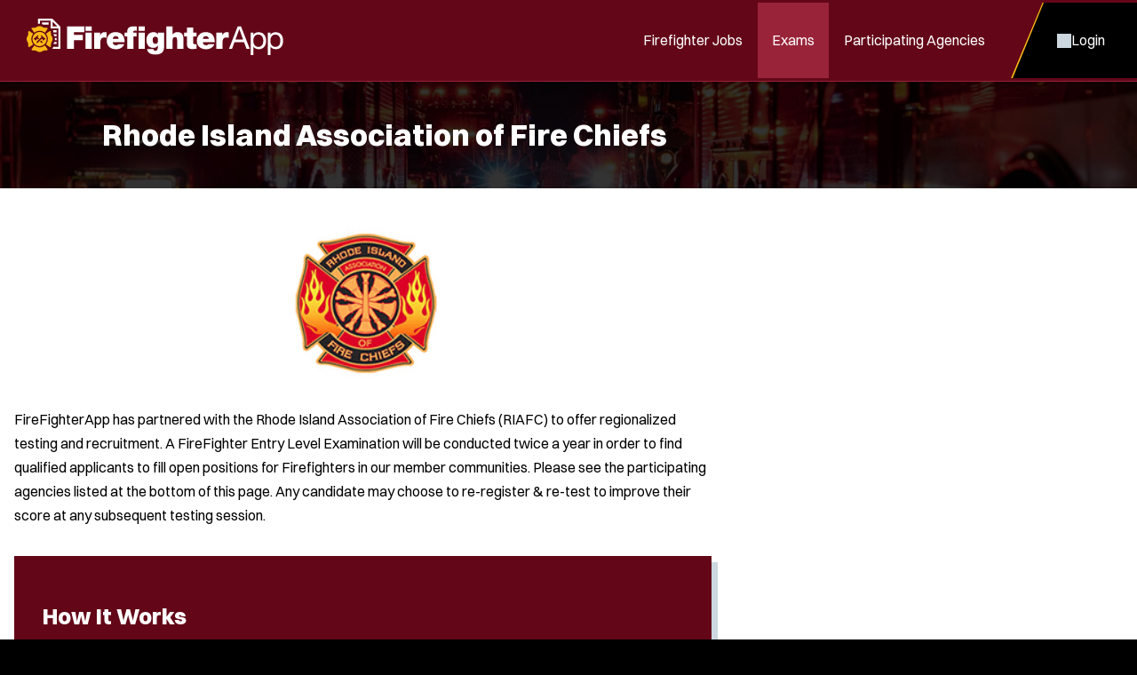

--- FILE ---
content_type: text/html; charset=utf-8
request_url: https://www.firefighterapp.com/Firefighter-Associations/Rhode-Island-Association-of-Fire-Chiefs/
body_size: 4301
content:


<!DOCTYPE html>
<html lang="en">
<head itemscope="" itemtype="http://schema.org/WebSite">
	<meta charset="UTF-8">
	<meta content="maximum-scale=5.0, user-scalable=yes, initial-scale=1" name="viewport">
	<title>Rhode Island Association of Fire Chiefs</title>
	<meta name="keywords" content="">
	<meta name="description" content="">
	<link rel="stylesheet" href="/includes/css/style.css?d=1.8.2026" media="screen">
    <link rel="stylesheet" href="/includes/css/style-d.css?d=1.8.2026" media="screen and (min-width: 750px)">
    <link rel="stylesheet" href="/includes/css/style-m.css?d=1.8.2026" media="screen and (max-width: 749px)">

    <link rel="stylesheet" href="/includes/css/application/style.css?d=5.28.2025" media="screen">
    <link rel="stylesheet" href="/includes/css/application/style-d.css?d=6.4.2025" media="screen and (min-width: 750px)">
    <link rel="stylesheet" href="/includes/css/application/style-m.css?d=6.4.2025" media="screen and (max-width: 749px)">

    <link rel="stylesheet" href="/includes/css/style_print.css?d=5.28.2025" media="print">
    <script src="https://code.jquery.com/jquery-3.7.1.min.js" integrity="sha256-/JqT3SQfawRcv/BIHPThkBvs0OEvtFFmqPF/lYI/Cxo=" crossorigin="anonymous"></script>
    <script src="/includes/js/pageLoad.js?d=10.30.2025"></script>
    
    <link rel="stylesheet" href="https://cdnjs.cloudflare.com/ajax/libs/fancybox/3.5.7/jquery.fancybox.min.css" integrity="sha256-Vzbj7sDDS/woiFS3uNKo8eIuni59rjyNGtXfstRzStA=" crossorigin="anonymous" />
<script src="https://cdnjs.cloudflare.com/ajax/libs/fancybox/3.5.7/jquery.fancybox.min.js" integrity="sha256-yt2kYMy0w8AbtF89WXb2P1rfjcP/HTHLT7097U8Y5b8=" crossorigin="anonymous"></script>
<link rel="stylesheet" href="/Jobs/includes/fancybox/PoliceApp.css?d=9.2019" />
<script src="/Jobs/includes/fancybox/PoliceApp.js?d=12.12.2024"></script>
    <link rel="stylesheet" href="https://cdnjs.cloudflare.com/ajax/libs/font-awesome/5.13.0/css/all.min.css" integrity="sha256-h20CPZ0QyXlBuAw7A+KluUYx/3pK+c7lYEpqLTlxjYQ=" crossorigin="anonymous" />

    <link rel="shortcut icon" href="/favicon_fire.ico">

    <script async src="https://www.googletagmanager.com/gtag/js?id=G-YLXXWWCHT3"></script>
<script>
window.dataLayer = window.dataLayer || [];
function gtag(){dataLayer.push(arguments);}
gtag('js', new Date());
gtag('config', 'G-YLXXWWCHT3');
</script>

	

</head>

<!-- add class of 'logged-in' to <body> when user is logged in-->
<body class="interior logged-in firefighterapp">

    
	<header>
    <aside>
        <a id="skipNavigation" href="#main" tabindex="0">Skip Navigation</a>
    </aside>
    <div class="header-wrap">
        
            <a href="/" id="brand"><img src="/images/FirefighterApp.svg" alt="Logo for: FirefighterApp"/></a>
        
        <div id="navContainer">
            <aside class="menu">Close Menu</aside>
            <nav id="mainnav" aria-label="Main">
                <ul>
                    
                       <li ><a href="/Firefighter-Jobs/" target="_self" class="Menu">Firefighter Jobs</a></li><li class="on"><a href="/Firefighter-Exams/" target="_self" class="Menu">Exams</a></li><li ><a href="/Participating-Agencies">Participating Agencies</a></li>
                    

                </ul>
            </nav>
            <nav id="ancillary" aria-label="Ancillary">
                <ul>
                    
                        <li class="account"><a href="/Jobs/Candidates"><span>Login</span></a></li>
                        

                </ul>
            </nav>
        </div>
        <nav id="mobilenav" aria-label="Mobile">
            
                <a class="account" href="/Jobs/Candidates"><span>Login</span></a>
                
            <span class="menu"><span>Menu</span></span>
        </nav>
    </div>
</header>

	<main id="main">
        
		    <div class="page-header">
			    <div class="wrap">
                    
            <h1>Rhode Island Association of Fire Chiefs</h1>
        


        
	            </div>
            </div>
        
            <div id="content">
	            <div class="wrap ">
		            <div class="content">
        

	<div class="content-block image-block"><img src="/Jobs/customer-files/RI_fire_Patch_chiefs.jpg" alt="Rhode Island Fire Chiefs"/></div><div class="content-block no-bg"><p>FireFighterApp has partnered with the Rhode Island Association of Fire Chiefs (RIAFC) to offer regionalized testing and recruitment. A FireFighter Entry Level Examination will be conducted twice a year in order to find qualified applicants to fill open positions for Firefighters in our member communities. Please see the participating agencies listed at the bottom of this page. Any candidate may choose to re-register &amp; re-test to improve their score at any subsequent testing session.</p></div><div class="content-block dark-bg"><h2>How It Works</h2>
<p><strong>Results will be accepted by 26 agencies!</strong></p>
<p>Your two-year application eligibility period begins on the day you take the exam. During this 24-month period, you may apply for any position advertised by a department participating in the RIAFC testing program, provided you meet that department&rsquo;s requirements, as well as any other department-specific prerequisites.</p></div><div class="content-block "><h2>Upcoming Exams</h2><div class="content-block exam-block"><form class="five-column"><div class="row"><h3 class="exam-title">RI Fire Chiefs Written Exam</h3></div><div class="row"><span>Date:</span><span>2/14/2026</span></div><div class="row"><span>Time:</span><span>08:30</span></div><div class="row"><span>Location:</span><span>Lincoln, RI</span></div><div class="row"><span>Cost:</span><span>$100.00</span></div><div class="row"><span>Deadline:</span><span>1/31/2026</span></div><div class="row"><a  href ="/Jobs/TestSignup/Register.aspx?TestID=2364" class="button icon arrow after">Register Now</a></div><div class="row"><em>Registration ends at 11:59 PM (Eastern) on the deadline date specified or when the capacity has been met.</em></div><b><a  href="/Jobs/TestSignup/ContactForm/?TestTypeID=73">Ask a question about the exam</a></b></form></div></div><div class="content-block light-bg"><h2>Physical Performance Exam</h2>
<p>The Rhode Island Fire Chiefs Association also administers a Physical Performance Exam. Individuals who pass this exam will receive a certificate which is valid for one year and accepted by fire departments throughout Rhode Island.</p>
<p>For more information and to register for the RI Fire Chiefs PPA, go to: <a href="https://www.certifyfit.com/ri-fire/" target="_blank" rel="noopener">www.certifyfit.com/ri-fire</a></p></div><div class="content-block no-bg"><h2>Dress Code Policy</h2>
<p>Professional business attire is expected while taking this exam. Please dress in a manner that shows respect to the organization.</p></div><div class="content-block no-bg"><h2>Study Guide Information</h2>
<p>You can purchase the online or hard copy study guide for this test by visiting <a href="https://www.publicsafetycompass.com/" target="_blank" rel="noopener">www.publicsafetycompass.com</a>. This will take you directly to the page where you can scroll to the "Firefighter Study Guide," either online or hard copy.</p></div><div class="content-block no-bg"><h2>Value</h2>
<p>A single application fee covers your fee for a standardized written exam. <strong>All fees paid are non-refundable!</strong></p></div><div class="content-block alert"><h2>Disclaimer</h2>
<p>Neither RIAFC nor FireFighterApp can control how many departments will recruit over the course of any given time.&nbsp; A minimum number of open positions cannot be guaranteed. Each department is responsible for its own hiring standards, prerequisites, and hiring timeline. All agencies are Equal Opportunity Employers.</p></div>

	
		<div class="content-block text-block no-bg">
			<hr>
			<h2>Participating Departments</h2>
			<ul class="threeCol">
				
					<li><a href="/RI-East-Burrillville-Fire-District-Fire-Department/1446/"> East Burrillville Fire District</a></li>
				
					<li><a href="/RI-Lincoln-Rescue-Service-Fire-Department/52450/"> Lincoln Rescue Service</a></li>
				
					<li><a href="/RI-Barrington-Fire-Department-Fire-Department/1332/">Barrington Fire Department </a></li>
				
					<li><a href="/Bristol-RI-Fire-Department/1295/">Bristol Fire Department</a></li>
				
					<li><a href="/RI-Central-Coventry-Fire-District-Fire-Department/1175/">Central Coventry Fire District</a></li>
				
					<li><a href="/RI-Coventry-Fire-District-Fire-Department/1174/">Coventry Fire District</a></li>
				
					<li><a href="/RI-Cumberland-Fire-District-Fire-Department/1215/">Cumberland Fire District</a></li>
				
					<li><a href="/East-Greenwich-RI-Fire-Department/1296/">East Greenwich Fire Department</a></li>
				
					<li><a href="/East-Providence-RI-Fire-Department/1150/">East Providence Fire Department</a></li>
				
					<li><a href="/RI-Exeter-Fire-District-EMS-Division-Fire-Department/1347/">Exeter Fire District EMS Division </a></li>
				
					<li><a href="/Harrisville-RI-Fire-Department/1297/">Harrisville Fire Department</a></li>
				
					<li><a href="/RI-Hopkins-Hill-Fire-District-Fire-Department/1298/">Hopkins Hill Fire District</a></li>
				
					<li><a href="/Johnston-RI-Fire-Department/52620/">Johnston Fire Department</a></li>
				
					<li><a href="/Lime-Rock-RI-Fire-Department/1132/">Lime Rock Fire Department</a></li>
				
					<li><a href="/Little-Compton-RI-Fire-Department/756/">Little Compton Fire Department</a></li>
				
					<li><a href="/Middletown-RI-RI-Fire-Department/52490/">Middletown RI Fire Department</a></li>
				
					<li><a href="/Narragansett-RI-Fire-Department/707/">Narragansett Fire Department</a></li>
				
					<li><a href="/Newport-RI-Fire-Department/50516/">Newport Fire Department</a></li>
				
					<li><a href="/North-Kingstown-RI-Fire-Department/1208/">North Kingstown Fire Department</a></li>
				
					<li><a href="/North-Providence-RI-Fire-Department/1262/">North Providence Fire Department</a></li>
				
					<li><a href="/RI-North-Smithfield-Fire-and-Rescue-Service-Inc-Fire-Department/1200/">North Smithfield Fire and Rescue Service, Inc.</a></li>
				
					<li><a href="/RI-Pascoag-Fire-District-Fire-Department/1217/">Pascoag Fire District</a></li>
				
					<li><a href="/Pawtucket-RI-Fire-Department/983/">Pawtucket Fire Department</a></li>
				
					<li><a href="/Portsmouth-RI-RI-Fire-Department/1299/">Portsmouth RI Fire Department</a></li>
				
					<li><a href="/RI-Rhode-Island-Airport-Corporation-Police-Department/697/">Rhode Island Airport Corporation</a></li>
				
					<li><a href="/RI-Rhode-Island-Airport-Corporation-Fire-Fire-Department/52606/">Rhode Island Airport Corporation Fire</a></li>
				
					<li><a href="/Smithfield-RI-Fire-Department/1303/">Smithfield Fire Department</a></li>
				
					<li><a href="/Tiverton-RI-Fire-Department/617/">Tiverton Fire Department</a></li>
				
					<li><a href="/West-Warwick-RI-Fire-Department/1301/">West Warwick Fire Department</a></li>
				
					<li><a href="/RI-Western-Coventry-Fire-District-Fire-Department/1300/">Western Coventry Fire District </a></li>
				
					<li><a href="/Woonsocket-RI-Fire-Department/1073/">Woonsocket Fire Department</a></li>
				
			</ul>
		</div>
	
        
               		</div>
	            </div>
            </div>
        

    </main>
	

<footer>
    <div class="wrap">
        <div class="footer-top">
            
                <div>
                    <span class="title">FirefighterApp</span>
                    <ul>
                        <li><a href="/About/">About</a></li>
                        <li><a href="/Careers">Join Our Team</a></li>
                        <li><a href="https://info.policeapp.com/firefighterapp-request-a-demo" target="_blank">Request a Demo</a></li>
                    </ul>
                </div>
             
                <div class="social-links">
                    <ul>
                        <li><a href="https://www.facebook.com/PoliceApp" target="_blank" class="social facebook" aria-label="PoliceApp Facebook link"></a></li>
                        <li><a href="https://twitter.com/PoliceApp_Com" target="_blank" class="social twitter" aria-label="PoliceApp Twitter link"></a></li>
                        <li><a href="http://www.linkedin.com/company/policeapp-com" target="_blank" class="social linkedin" aria-label="PoliceApp LinkedIn link"></a></li>
                        <li><a href="https://www.instagram.com/policeapp/" target="_blank" class="social instagram" aria-label="PoliceApp Instagram link"></a></li>
                    </ul>
                </div>
                <div>
                    <span class="title">Contact</span>
                    <address>
                        5 Brookside Dr<br>
                        Wallingford, CT 06492<br>
                        <a href="tel:855-720-2777">855-720-2777</a>
                    </address>
                </div>
            
        </div>
        <div class="footer-bottom">
            <div>
                FireFighterApp connects seekers of firefighter jobs and fire departments that are hiring.
               
            </div>
            <div>
                
	                &copy; 2010 - 2026 PoliceApp.com DBA FirefighterApp.com. All rights reserved.
                
                <nav>
                    <ul>
                        <li><a href="/Privacy_Policy/">Privacy Policy</a></li>
                        <li><a href="/Terms_of_Use/">Terms of Use</a></li>
                        <li><a href="/Accessibility/">Accessibility</a></li>
                        <li><a href="/Site-Map/">Site Map</a></li>
                    </ul>
                </nav>
            </div>
        </div>
        
    </div>
</footer>

    

<!-- Start of HubSpot Embed Code --> <script type="text/javascript" id="hs-script-loader" async defer src="//js.hs-scripts.com/44366251.js"></script> <!-- End of HubSpot Embed Code -->


<script>(function(){function c(){var b=a.contentDocument||a.contentWindow.document;if(b){var d=b.createElement('script');d.innerHTML="window.__CF$cv$params={r:'9c0569316e051155',t:'MTc2ODgxNjA0OA=='};var a=document.createElement('script');a.src='/cdn-cgi/challenge-platform/scripts/jsd/main.js';document.getElementsByTagName('head')[0].appendChild(a);";b.getElementsByTagName('head')[0].appendChild(d)}}if(document.body){var a=document.createElement('iframe');a.height=1;a.width=1;a.style.position='absolute';a.style.top=0;a.style.left=0;a.style.border='none';a.style.visibility='hidden';document.body.appendChild(a);if('loading'!==document.readyState)c();else if(window.addEventListener)document.addEventListener('DOMContentLoaded',c);else{var e=document.onreadystatechange||function(){};document.onreadystatechange=function(b){e(b);'loading'!==document.readyState&&(document.onreadystatechange=e,c())}}}})();</script></body>
</html>

--- FILE ---
content_type: text/css
request_url: https://www.firefighterapp.com/includes/css/style-m.css?d=1.8.2026
body_size: 5328
content:
@charset "UTF-8";
/* Web Solutions 4.0 Compatible */


:root {
	--background-image: url(/images/backgrounds/sirens-mobile.jpg) no-repeat center / cover;
    --header-height: 3.8125rem;
}

body.firefighterapp {
	--background-image: url(/images/backgrounds/firefighter-mobile.jpg) no-repeat center / cover;
}

body.employmentapp {
	--background-image: url(/images/backgrounds/employmentapp-mobile.jpg) no-repeat center / cover;
}

html, body {
	scroll-padding-top: 4em;
	/* Scroll offset for sticky mobile nav */
}

body.slideNav {
	overflow: hidden;
}


/* desktop */
.desktopOnly, :is(button, .button).icon.desktopOnly {
	content-visibility: hidden;
	display: none;
}






/* HEADINGS ------------------------------ */
h1, .heading-1 {
	font-size: 1.5625em;
}

h2, .heading-2 {
	font-size: 1.25em
}

h3, .heading-3 {
	font-size: 1.125em
}

h4, .heading-4, th {
	font-size: 1em
}


.intro {
	font-size: 1.25em;
}






/* HEADER ------------------------------ */
body>header .header-wrap{
	z-index: 1;
}

body>header>aside {
	display: none;
}

body>header:before {
	background-color: #000;
	content: '';
	display: block;
	height: 100vh;
	left: 100vw;
	opacity: 0;
	position: fixed;
	top: 0;
	transition: left 0ms ease 200ms, opacity 200ms ease;
	width: 100vw;
	z-index: 3;
}

body.slideNav>header:before {
	left: 0;
	opacity: .85;
	transition: left 0ms ease 0ms, opacity 200ms ease;
}

body>header #brand {
	padding: 0.9375em 0.625em;
}

body>header #brand img {
	max-width: 9.6875em;
}

#navContainer {
	background-color: var(--brand-darkest);
	bottom: 0;
	display: flex;
	flex-direction: column;
	left: 100%;
	max-height: 100vh;
	overflow: auto;
	position: fixed;
	top: 0;
	transition: left 200ms ease;
	width: 75%;
	z-index: 3;
	-webkit-overflow-scrolling: touch;
}

body.slideNav #navContainer {
	left: 25%;
}

#navContainer .menu {order:1;}
#navContainer #ancillary {order:2;}
#navContainer #mainnav {order:3;}

#navContainer ul {
	display: block;
	margin: 0;
	padding-left: 0;
	width: 100%;
}

#navContainer li {
	display: block;
	position: relative;
	width: 100%;
}

#navContainer li.account {
	background: #000;
}

#navContainer li li {
	border: 0;
}

#navContainer :is(a, .menu) {
    color: #fff;
    display: block;
    font-weight: 600;
    line-height: 3.75em;
    padding: 0 1.5em;
    width: 100%;
}

#navContainer .menu {
    align-items: center;
    background: var(--brand-darkest);
    display: flex;
    justify-content: space-between;
    position: sticky;
    top: 0;
    z-index: 1;
}

#navContainer .menu:after {
    background: #fff;
    content:"";
    display: block;
    height: 1em;
    mask-image: var(--x);
    mask-position: center;
    mask-repeat: no-repeat;
    mask-size: 100% auto;
    opacity: 0.5;
    width: 0.75em;
}

#navContainer .login a:before {
    background: var(--accent-color);
    content: "";
    margin-right: 0.3125rem;
    mask-image: var(--user);
    mask-position: center;
    mask-repeat: no-repeat;
    padding-left: 1em;
}

#navContainer #ancillary a {
    align-items: center;
    display: flex;
    gap: 0.75em;
}

#navContainer #ancillary a:before {
    background: #fff;
    content: "";
    display: block;
    height: 1.25em;
    mask-position: center;
    mask-repeat: no-repeat;
    opacity: 0.5;
    width: 1.25em;
}

#navContainer li.account > a:before {
    mask-image: var(--user-outline);
}

#navContainer li.messages > a:before {
    mask-image: var(--dashboard-messages);
    mask-size: 1.25em auto;
}

#navContainer li.jobs > a:before {
    mask-image: var(--dashboard-jobs);
    mask-size: 1.25em auto;
}

#navContainer li.applications > a:before {
    mask-image: var(--dashboard-applications);
    mask-size: 0.875em auto;
}

#navContainer li.scores > a:before {
    mask-image: var(--dashboard-scores);
    mask-size: 1.125em auto;
}

#navContainer li.exams > a:before {
    mask-image: var(--dashboard-calendar);
    mask-size: 0.875em auto;
}

#navContainer li.user > a:before {
    mask-image: var(--lock);
    mask-size: 0.875em auto;
}

#navContainer li.messages > a span {
    border: 2px solid red;
    border-radius: var(--border-radius);
    display: block;
    font-size: 0.875em;
    font-weight: 700;
    line-height: 1.625rem;
    padding: 0 0.5em;
    position: absolute;
    right: 1.5rem;
    top:50%;
    transform: translateY(-50%);
}


#navContainer li.on a {
	background-color: rgba(255,255,255,0.25);
}

#navContainer li.open {
	background-color: #000
}

#navContainer li>button {
	background: rgba(255,255,255,0.5);
	display: block;
	height: 2.75em;
	position: absolute;
	right: 0;
	top: 0;
	width: 2.75em;
}

#navContainer ul li:not(.account) ul {
	font-size: .8em;
	height: 0;
	overflow: hidden;
	transition: var(--ws-transition);
}

#navContainer ul ul a {
	padding-left: 2rem;
}

#navContainer ul ul li.on a {
	background-color: darkred;
}

#navContainer li>button::before,
#navContainer li>button::after {
	background-color: #000;
	content: '';
	display: block;
	height: 0.0625rem;
	left: 50%;
	position: absolute;
	top: 50%;
	transform-origin: center center;
	transition: transform .2s ease;
	width: 50%;
}

#navContainer li>button::before {
	transform: translate(-50%, -50%) rotate(90deg);
}

#navContainer li>button::after,
#navContainer li.open > button:before {
	transform: translate(-50%, -50%) rotate(0deg);
}






/* MOBILE NAV ------------------------------ */
#mobilenav {
    align-items: center;
    display: flex;
    overflow: hidden;
}

#mobilenav > * {
	position: relative;
}

#mobilenav .login {
	padding: 0 1em;
}

#mobilenav .menu {
	clip-path: polygon(25% 0%, 100% 0%, 100% 100%, 0% 100%);
	padding: 0 1.25rem 0 2.25rem;
	margin-left: 0.75rem;
}

#mobilenav > * span {
    align-items: center;
    color:#fff;
    display: flex;
    font-size: 0.875em;
    font-weight: 600;
    gap: 0.3125rem;
    line-height: 3.75rem;
    position: relative;
}

#mobilenav .menu:before,
#mobilenav .menu:after {
	content: "";
    clip-path: polygon(25% 0%, 100% 0%, 100% 100%, 0% 100%);
    height: 100%;
    left:0;
    position: absolute;
    top:0;
    width: 100%;
}

#mobilenav .menu:before {
	background: var(--accent-color);
}

#mobilenav .menu:after {
	background: #000;
	left:0.125rem;
}

#mobilenav span span {
	position: relative;
	z-index: 1;
}

#mobilenav span:before {
    background: var(--brand-light);
	display: block;
    content:"";
    mask-position: center;
    mask-repeat: no-repeat;
    width: 1em;
	height: 1em;
}

#mobilenav .menu span:before {
    mask-image: var(--bars);
}

#mobilenav .account span:before {
    mask-image: var(--user);
    mask-size: 1em auto;
}






/* MAIN ------------------------------ */
.page-header {
	background: var(--background-image);
}

#content {
	min-height: 25rem;
}

.interior #content {
	padding: 2.25em 1em 5em;
}

.photoright,
.photoleft {
	margin: 0 0 1.5em;
	width: 100%;
}

.photoright img,
.photoleft img {
	width: 100%;
}

figcaption {
	text-align: center;
}

.twoCol, .threeCol, .resCol {
	columns: auto;
	column-rule: 1px outset rgba(0,0,0,.15);
	column-width: 13em;
}

.formTable, .formTable table {
	display: block;
	width: 100%;
}

.formTable tbody {
	display: block;
}

.formTable tr {
	display: block;
}

.formTable td {
	display: block;
	padding: 0;
	width: 100%;
}

.formTable :is(input:is([type="text"], [type="password"], [type="tel"], [type="number"], [type="email"], [type="url"]), textarea) {
	margin-bottom: 1em
}

.formTable table td + td {
	padding-left: 0 !important;
}

.content-block {
    margin: 1.5em 0;
}

.content-block.exam-block {
    padding: 1.75em 1em;
}

.content-block.exam-block form {
    display: flex;
    flex-direction: column;
    gap: 0.5em;
}

.content-block.exam-block .row {
    display: grid;
    grid-template-columns: 5.125rem 1fr;
    gap: 1em;
}

.content-block.exam-block .row:last-child:has(.button, button, em, .alert-info, b),
.content-block.exam-block .row:nth-last-child(2):has(.button, button, em, .alert-info, b) {
    display: block;
}

.content-block.exam-block :is(h3, p, .button, em, b, a) {
    grid-column: 1/-1;
}

.content-block.exam-block p:last-child {
    margin-bottom: 0;
}

.content-block.exam-block h3 + p {
    margin-top: -1.25rem;
}

.content-block.exam-block label {
	line-height: 2.8125rem;
}

.content-block.exam-block .button {
	justify-content: center;
    margin: 0.75em 0 0.25em;
}

.content-block.exam-block em {
	line-height: 1.25em;
}

blockquote {
	margin: 2em 0;
	text-align: center;
}

blockquote p:before {
	display: block;
	margin: 0 auto 1em;
}

.flex.mobile-column {
	flex-direction: column;
}

.flex.mobile-justify-start {
	justify-content: flex-start;
}

.flex.mobile-align-items-start {
	align-items: flex-start;
}

.text-align-center-mobile {
	text-align: center;
}


/* Styled Tables */
.table-wrapper .styled-table thead {
	display: none;
}

.table-wrapper .styled-table tbody tr {
    background: #fff;
    border-radius: var(--border-radius);
    box-shadow: var(--box-shadow);
    color: #000;
    display: block;
    margin-bottom: 1em;
    padding: 1em;
    width: 100%;
}

.table-wrapper .styled-table tbody tr:last-child {
    border-bottom: 1px dashed #CBCBCB;
}

.table-wrapper .styled-table td {
    display: block;
    line-height: 1.25em;
    width: 100%;
}

.table-wrapper .styled-table td:not(:last-child) {
    padding-bottom: 0.5em;
}

.table-wrapper .styled-table td[data-attribute]:not(:empty):before {
    color: var(--grey);
    content: attr(data-attribute)":";
    display: block;
    font-size: 0.75rem;
    font-style: italic;
    line-height: 1.25em;
}

.sales-table.mobile-1-2 tr {
    display: flex;
    flex-wrap: wrap;
}

.sales-table.mobile-1-2 td {
    display: block;
}

.sales-table.mobile-1-2 td:first-child {
    padding-bottom: 0;
    padding-top:1.5em;
    width: 100%;
}

.sales-table.mobile-1-2 td:nth-child(n+2) {
    padding-bottom: 1.5em;
    width: auto;
}

.sales-table.mobile-1-2 td:nth-child(2) {
    padding-right: 0;
}

.sales-table td[data-attribute]:after {
    content: attr(data-attribute);
    display: inline-block;
    font-weight: 600;
    margin-left: 0.25em;
}

.sales-table td :is(.yes, .no) {
    display: inline;
    min-width: 1em;
}

.white-section .documents-block .accordion .accordion-content a.downloadFile {
    justify-content: space-between;
}

.white-section .documents-block .accordion .accordion-content a.downloadFile:after {
    background: var(--brand-color);
    content: "";
    display: block;
    height: 1em;
    mask-image: var(--download);
    mask-position: center;
    mask-repeat: no-repeat;
    position: relative;
    top: 2px;
    width: 1em;
}


/* Contact Form - table removed ----- */
.form-flex :where(.three-quarters, .half, .third, .mobile-full):not(.mobile-half) {
	width: 100%;
}

.form-flex :is(.quarter, .mobile-half):not(.mobile-full) {
	width: calc(50% - .5em);
}

.form-flex .form-flex > *:last-child,
.form-flex .form-flex > .mobile-half {
    margin-bottom: 0;
}






/* HOME ------------------------------ */
#hero {
    background: var(--background-image);
    padding: 2.5em 1em 3.4375em;
}

#hero p {
    font-size: 0.875em;
}

#hero:has(p + form) p {
    margin-bottom: 0;
}

#hero p+form {
    margin-top: 0;
}

#hero .slider {
    background: var(--brand-light);
    border: 0;
    border-radius: 2.875em;
    color:#000;
    display: flex;
    display: flex;
    margin: 2.25em 0 1.25em;
    padding: 0;
    padding: 3px;
    position: relative;
}

#hero .slider:after {
    background: #fff;
    border-radius: 10em;
    box-shadow: 0 4px 15px 0 rgba(0,0,0,0.5);
    content: "";
    display: block;
    height: calc(100% - 6px);
    left: 0.1875em;
    position: absolute;
    top: 0.1875em;
    transition: ease all 0.3s;
    width: calc(50% - 3px);
}

#hero .slider[data-attribute=enter-location]:after {
    left: 0.1875em;
}

#hero .slider[data-attribute=use-my-location]:after {
    left: 50%;
}

#hero .slider button {
    background: none;
    box-shadow: none;
    color:#000;
    display: block;
    font-weight: 600;
    line-height: 2.875em;
    padding: 0;
    position: relative;
    text-align: center;
    width: 50%;
    z-index: 1;
}

#hero .form-field + .form-field {
    margin-top: 1em;
}

#hero .search {
    justify-content: center;
    line-height: 3.3125rem;
    margin-top: 1.875rem;
    width: 100%;
}

#hero [type=submit] {
    min-width: 18.75rem;
}

#hero .alerts-container:first-of-type {
    margin-top: 1em;
}








/* JOBS ------------------------------ */
.jobs .page-header h1 {
	position: relative;
	z-index: 2;
}

.form-field .simple {
	background: none;
	border-radius: var(--border-radius);
	aspect-ratio: 1/1;
}

.form-field .simple.search {
	position: absolute;
	border: 0;
	bottom: 0;
	height: 2.8125rem;
	height: 2.8125rem;
	padding: 0;
	position: absolute;
	right: 0;
	width: 2.8125rem;
	justify-content: center;
	border-radius: 0 var(--border-radius) var(--border-radius) 0;
}

.form-field:has(input.has-value) .simple.search {
	background: var(--brand-color);
}

.form-field:has(input.has-value) .simple.search:after {
	background: #fff;
}

.form-field.flex-fill {
    width: 100%;
}

.form-field .simple.filters {
    background:#fff;
    border: 1px solid var(--brand-color);
    justify-content: center;
    width: 2.8125rem;
}

.form-field:has(.has-value) .clear {
	right: 3em;
}

.home .form-field:has(.has-value) .clear {
	right: 0;
}

.form-field:has(.simple.search) .autoCompleteInput.has-value {
	padding-right: 6em;
	text-overflow: ellipsis;
}

:is(.job-table, .styled-table):not(:last-child) {
    margin-bottom: 2em;
}

:is(.job-table, .styled-table) .table-header {
    background: linear-gradient(0deg, rgba(204,215,223,0) 0%, rgb(204, 215, 223) 40%);
    margin: 0 -1em;
    padding: 0.5em 1em 1em;
    position: sticky;
    top: var(--header-height);
    width: calc(100% + 2em);
    z-index: 1;
}

:is(.job-table, .styled-table) .table-header h2 {
    margin: 0;
}

:is(.jobs-list, .styled-list) {
	margin: 1.375rem 0 3.75rem;
}

:is(.jobs-list, .styled-list) ul {
    display: flex;
    flex-direction: column;
    gap: 0.25rem;
}

:is(.jobs-list, .styled-list) a:not(.button.icon) {
    align-items: flex-start;
    background: #fff;;
    border-radius: var(--border-radius);
    box-shadow: var(--box-shadow);
    color: #000;
    display: flex;
    flex-wrap: wrap;
    font-size: 0.875rem;
    justify-content: space-between;
    line-height: 1.25em;
    padding: 1.25em 1em;
}

:is(.jobs-list, .styled-list) .table-header a.button.icon {
    width: 100%;
    justify-content: center;
    margin-bottom: 1em;
}

:is(.jobs-list, .styled-list) a > span {
    display: block;
}

:is(.jobs-list, .styled-list) a .title {
    color: var(--brand-dark);
    font-size: 1rem;
    font-weight: 600;
    margin-bottom: 0.4375rem;
    order: 1;
    width: calc(100% - 110px);
}

:is(.jobs-list, .styled-list) a .apply {
    align-items: center;
    color: var(--brand-color);
    display: inline-flex;
    flex-shrink: 0;
    font-weight: 700;
    gap: 0.25em;
    order: 2;
}

:is(.jobs-list, .styled-list) a .apply:after {
    background: var(--brand-color);
    content: "";
    display: block;
    height: 0.75em;
    mask-image: var(--arrow-right);
    mask-position: center;
    mask-repeat: no-repeat;
	mask-size: 100% auto;
    width: 0.75em;
}

:is(.jobs-list, .styled-list) a .salary {
    margin-bottom: 0.125rem;
    order: 3;
    width: 100%;
}

:is(.jobs-list, .styled-list) a :is(.date, .deadline) {
    order: 4;
    width: 100%;
}



/* States */
.jobs .page-header {
	padding-bottom: 3em;
}

.jobs .page-header button {
    bottom: 0;
    box-shadow: 0 0 0 1px var(--brand-light);
    font-size: 0.875em;
    left:50%;
    line-height: 2.5rem;
    position: absolute;
    transform: translate(-50%, 50%);
	font-weight: 600;
    white-space: nowrap;
}

.jobs #content {
	padding: 2.25em 1em 5em;
}

.jobs.single-job-view #content {
	padding-top:1.5625em;
}

.jobs #content .job-filters :is(input, select) {
	border-color: var(--brand-color);
}

#content .full-width {
	width: calc(100% + 2em);
	margin-left: -1em;
	margin-right: -1em;
}

#content .extra-content {
	background:#fff;
	padding: 2.5em 1em;
}

.jobs-landing #content .extra-content {
	margin-top: 3em;
	margin-bottom: calc(clamp(3.125rem, 1.67rem + 7.27vw, 7.125rem) * -1);
}

#content .extra-content > *:last-child {
	margin-bottom: 0;
}

#job-alerts-cta {
	text-align: center;
	color: #fff;
	background: url(/templates/PoliceApp-2024/images/backgrounds/cta-mobile.jpg) no-repeat center / cover;
	padding: 3em 2em 4em;
	margin-bottom: calc(-5em + 1px);
}

#job-alerts-cta h2 {
	font-size: 1.5625rem;
	margin-bottom: 0.25rem;
}

#job-alerts-cta p {
	font-size: 0.875em;
}

#job-alerts-cta form {
	width: 100%;
}

#job-alerts-cta form > * {
	width: 100%;
}

#job-alerts-cta button {
	line-height: 2.9375rem;
	justify-content: center;
}


/* By Region */
.jobs-landing h1 {
	margin-bottom: 1.25rem;
}

.jobs-by-region {
	padding:2.25em 1em 3.4375em;
}

.jobs-by-region h2 {
	font-size: 1.4375em;
}



/* Job View */
.single-job-view main {
    background: #fff;
}

.single-job-view .page-header {
    background: var(--brand-light);
    padding: 1em;
    text-align: left;
    color: var(--brand-darkest);
}

.single-job-view .sticky-title.show {
    opacity: 1;
    transform: translateY(0);
}

.single-job-view .page-header h2,
.single-job-view .page-header .back {
    color: var(--brand-darkest);
}

.single-job-view .page-header .back:before {
    background: var(--brand-darkest);
}

.single-job-view .job-view {
    gap:2.5rem;
}

.single-job-view .job-apply .important-details {
    margin-bottom:2.5rem;
}

.single-job-view .job-view .job-apply,
.single-job-view .job-view .job-description {
    width: 100%;
}

.single-job-view .job-description .form-flex {
    gap: 0;
}

.single-job-view .job-description .form-flex button {
    justify-content: center;
    width: 100%;
}

.single-job-view .sticky-apply {
    background: rgba(255,255,255,0.95);
    color: var(--brand-darkest);
    bottom: 0;
    order: 1;
    padding: 0.5em 1em 1em;
    position: sticky;
    text-align: center;
    width: calc(100% + 2em);
    margin: 0 -1em;
}

.single-job-view .sticky-apply:before {
    background: linear-gradient(to bottom, rgba(255, 255, 255, 0) 0%, rgba(255,255,255,0.95) 100%);
    content: "";
    display: block;
    height: 1.875rem;
    pointer-events: none;
    position: absolute;
    top: -1.875rem;
    left:0;
    width: 100%;
}

.single-job-view .sticky-apply .job-title {
    opacity: 0;
    display: grid;
    grid-template-rows: 0fr;
    transition: ease all 200ms;
    margin-bottom: 0.75em;
    font-weight: 700;
    line-height: 1.25em;
}

.single-job-view .sticky-apply .job-title.show {
    opacity: 1;
    grid-template-rows: 1fr;
}

.single-job-view .sticky-apply .job-title div {
    overflow: hidden;
}

.single-job-view .sticky-apply .button {
    justify-content: center;
    line-height: 2.9375rem;
    width: 100%;
}


/* APPLICATION ------------------------------ */

#content .styled-list .applications.styled-table li {
    flex-direction: column;
    padding: 1rem;
}

#content .styled-list .manage-links {
    width: 100%;
}

#content .styled-list .manage-links a {
    color: var(--brand-color);
    font-size: 0.875em;
    line-height: 1em;
    padding: 0.75em 1em;
    box-shadow: inset 0 0 0 1px color-mix(in srgb, var(--brand-color) 25%, transparent);
}

#content .styled-list .manage-links a.view {
    order: 1;
}

#content .styled-list .manage-links a.edit {
    order: 2;
}

#content .styled-list .manage-links a.job-info {
    order: 3;
}

#content .styled-list .manage-links a.chart {
    order: 4;
}

#content .styled-list .manage-links a.delete {
    background: var(--light-red);
    box-shadow: none;
    color: var(--red-accessible);
    margin-left: auto;
    order: 5;
}

.job-application .page-header {
    background: var(--brand-light);
    color: var(--brand-darkest);
    min-height: 6.125em;
    padding: 1rem;
    text-align: left;
}

.job-application .page-header .back {
    color: var(--brand-darkest);
}

.job-application .page-header .back:before {
    background: var(--brand-color);
}

.job-application .page-header button {
    background: var(--brand-light);
    border-radius: 0;
    color: var(--brand-darkest);
    display: block;
    line-height: 1.25rem;
    margin: -1rem -1rem 0.4375rem;
    padding: 1rem 1rem 0;
    position: relative;
    text-align: left;
    transition: none;
    width: calc(100% + 2em);
}

.job-application .page-header button.open {
    box-shadow: 0 6px 4px 0 rgba(0,0,0,0.50), 0 0 0 100vh rgba(255,255,255,0.9);
    margin-bottom: 1em;
    padding-bottom: 0.5em;
    z-index: 2;
}

.job-application .page-header button .job-title {
    display: block;
    overflow: hidden;
    text-overflow: ellipsis;
    white-space: nowrap;
}

.job-application .page-header button.open .job-title {
    white-space: normal;
}

.job-application .page-header button .x {
    background: var(--brand-darkest);
    flex-shrink: 0;
    height: 0.75em;
    mask-image: var(--x);
    mask-position: center;
    mask-repeat: no-repeat;
    mask-size: 0.7em;
    position: relative;
    top: 0.3125em;
    display: none;
    width: 0.75em;
}

.job-application .page-header button.open .x {
    display: block;
}

.job-application .page-header button .back {
    color: var(--brand-color);
    display: none;
    padding: 1em 0;
}

.job-application .page-header button .back:before {
    background: var(--brand-color);
}

.job-application .page-header button.open .back{
    display: inline-flex;
}

.job-application .progress {
    align-items: flex-start;
    margin-top: 0.25em;
}

progress {
    border-radius: 0.375rem;
    height: 0.375rem;
}

.job-application #content {
    padding: 1.25em 1em 5.625em;
}




/* DEPARTMENTS ------------------------------ */
body.departments #content .header-flex {
    display: block;
}

body.departments #content .header-flex h2 {
    margin: 0;
}

body.departments #content h2 {
    font-size: 1.5625em;
}

body.departments .extra-content {
    margin-top: 3em;
}

.departments.single-department main {
    background: #fff;
}

.departments.single-department .page-header {
    background: var(--brand-light);
    padding: 1em;
    text-align: left;
    color: var(--brand-darkest);
}

.departments.single-department .sticky-title.show {
    opacity: 1;
    transform: translateY(0);
}

.departments.single-department .page-header h1,
.departments.single-department .page-header .back {
    color: var(--brand-darkest);
}

.departments.single-department .page-header .back:before {
    background: var(--brand-darkest);
}

.departments.single-department .department-view {
    gap:2.5rem;
}

.departments.single-department #content .department-view :is(h2, h3){
    color:#000;
    font-size: 1.25em;
}

.departments.single-department #content .department-view .dark-bg :is(h2, h3){
    color:#fff;
}


.departments.single-department .job-description .form-flex {
    gap: 0;
}

.departments.single-department .job-description .form-flex button {
    justify-content: center;
    width: 100%;
}

.departments.single-department :is(.job-table, .styled-table) .table-header {
    background: linear-gradient(0deg, rgba(255,255,255, 0) 0%, rgb(255,255,255) 40%);
}

.departments.single-department :is(.jobs-list, .styled-list) {
    border-bottom: 1px dashed #979797;
    border-top: 1px dashed #979797;
    margin: 0 0 2em;
    padding: 2em 0;
}







/* SALES CTA / LANDING PAGES ------------------------------ */
#sales-cta h2 {
    font-size: 1.5625em;
    margin: 0;
}

.logo-list img {
	max-height: 1.5rem;
}

.sales-table thead {
    display: none;
}

.sales-table tr+tr {
    border-top: 1px dashed #ccc;
}

.sales-table td {
    vertical-align: top;
}

.sales-table :is(.yes, .no) {
    min-width: 50px;
}

.landing-page #content {
	padding: clamp(1rem, 0.273rem + 3.64vw, 3rem);
}






/* APPLICATION ------------------------------ */

.job-application .page-header {
    background: var(--brand-light);
    color: var(--brand-darkest);
    min-height: 6.125em;
    padding: 1rem;
    text-align: left;
}

.job-application .page-header .back {
    color: var(--brand-darkest);
}

.job-application .page-header .back:before {
    background: var(--brand-color);
}

.job-application .page-header button {
    background: var(--brand-light);
    border-radius: 0;
    color: var(--brand-darkest);
    display: block;
    line-height: 1.25rem;
    margin: -1rem -1rem 0.4375rem;
    padding: 1rem 1rem 0;
    position: relative;
    text-align: left;
    transition: none;
    width: calc(100% + 2em);
}

.job-application .page-header button.open {
    box-shadow: 0 6px 4px 0 rgba(0,0,0,0.50), 0 0 0 100vh rgba(255,255,255,0.9);
    margin-bottom: 1em;
    padding-bottom: 0.5em;
    z-index: 2;
}

.job-application .page-header button .job-title {
    display: block;
    overflow: hidden;
    text-overflow: ellipsis;
    white-space: nowrap;
}

.job-application .page-header button.open .job-title {
    white-space: normal;
}

.job-application .page-header button .x {
    background: var(--brand-darkest);
    flex-shrink: 0;
    height: 0.75em;
    mask-image: var(--x);
    mask-position: center;
    mask-repeat: no-repeat;
    mask-size: 0.7em;
    position: relative;
    top: 0.3125em;
    display: none;
    width: 0.75em;
}

.job-application .page-header button.open .x {
    display: block;
}

.job-application .page-header button .back {
    color: var(--brand-color);
    display: none;
    padding: 1em 0;
}

.job-application .page-header button .back:before {
    background: var(--brand-color);
}

.job-application .page-header button.open .back{
    display: inline-flex;
}

.job-application .progress {
    align-items: flex-start;
    margin-top: 0.25em;
}

progress {
    border-radius: 0.375rem;
    height: 0.375rem;
}

.job-application #content {
    padding: 1.25em 1em 5.625em;
}

:is(.exam-registration, .job-application) .form-row.error {
    padding-left: 1em;
    padding-right: 1em;
}

:is(.exam-registration, .job-application) .answer {
    margin-top: 0.25em;
}

:is(.exam-registration, .job-application) .answer > [type=file] {
    margin: 0.5em 0;
}

:is(.exam-registration, .job-application) h2.accepted-cards:after {
	width: 11.25rem;
}

#callouts .callout {
    width: 100%;
}






/* LOGIN / CANDIDATE SECTION ------------------------------ */
#hero .login button {
    justify-content: center;
}

#hero .login a {
    margin-top: 1em;
}

#hero .dashboard-links {
    margin-top: 1.875rem;
}

#hero .account-links {
    padding: 0 0 1em;
    display: flex;
    flex-wrap: wrap;
    justify-content: space-between;
	margin: 0 0 1em;
}

#hero .account-links > :last-child {
    width: 100%;
    text-align: right;

}

#hero .account-info {
    margin-bottom: -2.5em;

}

.candidate #content {
    padding: 2.25em 1em 5em;
}

.blue-section h2 {
    font-size: 1.4375em;
}






/* DIALOG POPOVER ------------------------------ */
dialog.popover .mobile-full,
dialog.popover .popover-content .half,
dialog.popover .popover-content .gap-20 .half {
	width: 100%;
}

dialog#jobFilters {
    align-items: flex-end;
}

dialog#jobAlerts p {
    font-size: 0.875em;
}

dialog#jobAlerts .center {
    padding-right: 1em;
    padding-left: 1em;
    width: 100%;
}

dialog#jobAlerts .popover-content {
    margin: 0;
}

dialog#jobAlerts form.flex {
    align-items: center;
    justify-content: center;
}

dialog#jobAlerts form.flex .form-field {
    max-height: calc(100vh - 22.5rem);
    overflow: auto;
    width: 100%;
}

/* POPOVER: Port Authority */
dialog.stepped-form .popover-content {
  max-height: calc(100vh - 14rem);
}

dialog.stepped-form .popover-header {
  display: flex;
  flex-direction: column;
  align-items: center;
  gap:0.5em
}

dialog.stepped-form .popover-header .flex {
  display: flex;
  flex-direction: row-reverse;
  align-items: center;
  gap:0.5em
}

dialog.stepped-form .popover-header img {
  max-width: 7.1875rem;
  width: auto;
  height: auto;
}

dialog.stepped-form .popover-header h2 {
  font-size: 1em;
  margin: 0;
}





/* FOOTER ------------------------------ */
body>footer {
	font-size: 0.75rem;
	line-height: 1.35em;
}

body>footer .footer-top {
	align-items: flex-start;
	gap: 3em 1em;
	margin-bottom: 3em;
}

body>footer .footer-top .social-links {
	order:3;
	width: 100%;
}

body>footer .footer-top .social-links ul {
	justify-content: space-evenly;
}

body > footer .footer-top > div:not(.social-links) li {
	margin-bottom: 0.5em;
}

body > footer .footer-top > div:not(.social-links) li::before {
	top:0.3em;
	left:0.25em;
}

body>footer .footer-bottom,
body>footer .footer-bottom > * {
	display: flex;
	gap:1.5em;
	flex-direction: column-reverse;
}

body>footer .footer-bottom nav li:first-child:before {
	display: none;
}




/* 370px */
@media screen and (max-width: 23.125em) {
    .job-application .form-actions {
        gap: 0.5em;
        flex-wrap: wrap;
    }
    .job-application .form-actions > * {
        width: 100%;
    }
    .job-application .form-actions #page-selection {
        padding-bottom: 8em;
    }
}


--- FILE ---
content_type: image/svg+xml
request_url: https://www.firefighterapp.com/images/FirefighterApp.svg
body_size: 7301
content:
<?xml version="1.0" encoding="UTF-8"?>
<svg width="289px" height="41px" viewBox="0 0 289 41" version="1.1" xmlns="http://www.w3.org/2000/svg" xmlns:xlink="http://www.w3.org/1999/xlink">
    <title>FirefighterApp</title>
    <defs>
        <polygon id="path-1" points="0 41 288.815411 41 288.815411 0 0 0"></polygon>
    </defs>
    <g id="Website" stroke="none" stroke-width="1" fill="none" fill-rule="evenodd">
        <g id="FirefighterApp">
            <path d="M5.28075048,22.9801751 C5.28075048,20.7046346 6.10107861,18.616278 7.46580632,16.997 L3.25205415,14.1101907 C2.9761256,13.9195266 2.61592698,13.8976512 2.31514,14.0547564 C2.01882753,14.2131046 1.83214074,14.5218463 1.83214074,14.8589266 L1.83214074,16.7372294 C1.83214074,18.1954248 1.4025871,18.9849285 0.947926443,19.8199231 C0.503457747,20.6352796 7.45752848e-05,21.5575273 7.45752848e-05,22.9789322 C7.45752848e-05,24.4023258 0.503457747,25.3255678 0.947926443,26.1391842 C1.4025871,26.9736816 1.83214074,27.7626881 1.83214074,29.2208835 L1.83214074,31.1006778 C1.83214074,31.437261 2.01882753,31.7462512 2.31514,31.904848 C2.45061843,31.974203 2.59405156,32.0090048 2.74021912,32.0090048 C2.9191998,32.0090048 3.0979319,31.9563049 3.25205415,31.8501595 L7.46332048,28.9640959 C6.10107861,27.3458123 5.28075048,25.2564614 5.28075048,22.9801751 L5.28075048,22.9801751 Z M28.2260741,19.8186802 C27.7706677,18.9849285 27.3403683,18.1954248 27.3403683,16.7372294 L27.3403683,14.8576837 C27.3403683,14.5218463 27.1531843,14.2118617 26.8556289,14.0547564 C26.5575764,13.8976512 26.1976263,13.9177865 25.9187148,14.1074563 L21.7074484,16.9957571 C23.0696903,18.6150351 23.8930014,20.7046346 23.8930014,22.9801751 C23.8930014,25.2564614 23.0721761,27.3458123 21.7101829,28.9640959 L25.9187148,31.8476736 C26.072837,31.955062 26.2515691,32.0077619 26.4330356,32.0077619 C26.5779603,32.0077619 26.7228849,31.974203 26.8556289,31.9036051 C27.1531843,31.7474941 27.3403683,31.436018 27.3403683,31.1006778 L27.3403683,29.2208835 C27.3403683,27.7626881 27.7706677,26.9736816 28.2260741,26.1391842 C28.669797,25.3243249 29.1724344,24.4023258 29.1724344,22.9789322 C29.1724344,21.5562843 28.669797,20.6327937 28.2260741,19.8186802 L28.2260741,19.8186802 Z M8.603328,15.8582354 C10.222606,14.4974851 12.3104654,13.6756654 14.5855087,13.6756654 C16.8627894,13.6756654 18.9494058,14.4974851 20.5686838,15.8567439 L23.4557417,11.6457262 C23.6466544,11.3697976 23.6680327,11.0068646 23.5096845,10.708812 C23.3543193,10.411008 23.0438375,10.2240727 22.7067572,10.2240727 L20.8277087,10.2240727 C19.3707562,10.2240727 18.5812525,9.79352468 17.7457607,9.33836686 C16.9306529,8.89588684 16.0098967,8.39349801 14.5855087,8.39349801 C13.1636067,8.39349801 12.240116,8.89588684 11.4267483,9.33836686 C10.5912565,9.79352468 9.80299574,10.2240727 8.34355742,10.2240727 L6.46525459,10.2240727 C6.1281743,10.2240727 5.81968121,10.411008 5.66108443,10.708812 C5.50522209,11.0068646 5.52585458,11.3697976 5.71651873,11.6457262 L8.603328,15.8582354 Z M20.5701753,30.1008719 C18.9508973,31.4663453 16.8627894,32.2876678 14.5870003,32.2876678 C12.3104654,32.2876678 10.2201202,31.4663453 8.60059357,30.1008719 L5.71651873,34.3108953 C5.52585458,34.5895582 5.50522209,34.9500055 5.66257594,35.2488038 C5.81968121,35.5485964 6.1281743,35.7337917 6.46674609,35.7337917 L8.34480034,35.7337917 C9.80299574,35.7337917 10.5924994,36.1630968 11.4279912,36.6182546 C12.240116,37.0622261 13.1636067,37.5661064 14.5870003,37.5661064 C16.0098967,37.5661064 16.9306529,37.0622261 17.7457607,36.6182546 C18.5812525,36.1630968 19.3707562,35.7337917 20.8289516,35.7337917 L22.7067572,35.7337917 C23.045329,35.7337917 23.3543193,35.5485964 23.5109274,35.2488038 C23.6680327,34.9500055 23.6478973,34.5895582 23.4569846,34.3108953 L20.5701753,30.1008719 Z M6.58855239,22.9801751 C6.58855239,27.3918004 10.1768665,30.981606 14.5870003,30.981606 C18.9968854,30.981606 22.584951,27.3918004 22.584951,22.9801751 C22.584951,18.5717814 18.9968854,14.9834673 14.5870003,14.9834673 C10.1768665,14.9834673 6.58855239,18.5717814 6.58855239,22.9801751 L6.58855239,22.9801751 Z M10.7061024,24.5345726 C10.6613573,24.5601768 10.6126348,24.5740975 10.5611778,24.5740975 C10.5276189,24.5740975 10.4935629,24.5673857 10.4609983,24.5561994 C9.48356494,24.1947579 8.63042368,23.5263148 8.06166285,22.6719306 C8.01592334,22.6028242 8.0007597,22.5170626 8.02114361,22.4375156 C8.04277044,22.3564771 8.09671323,22.2898565 8.17004559,22.2515746 C8.18073472,22.2463543 9.21509392,21.7076722 10.0128009,20.9099652 C10.1942674,20.7275043 10.35535,20.5457892 10.5097209,20.3685486 C11.0759959,19.723721 11.6094577,19.113198 12.9958123,18.7002995 C13.1297992,18.6622661 13.2719894,18.7219263 13.3371185,18.8424897 C13.401999,18.9630531 13.3724175,19.113198 13.2665205,19.2026883 C13.0338457,19.397827 12.4270514,20.0205306 12.4054246,20.5430548 C12.3972213,20.7110978 12.4501698,20.8480677 12.5679987,20.9790716 L13.9220373,22.3333588 L12.8441759,23.4109717 L11.8488444,22.4143973 C11.3534159,22.9249894 10.9703475,23.6560758 10.8482927,24.3357052 C10.8321347,24.4179866 10.7804291,24.493059 10.7061024,24.5345726 L10.7061024,24.5345726 Z M17.9272273,26.7469727 L17.2610214,27.4149187 C17.2040956,27.4701044 17.1310118,27.4999345 17.0539507,27.4999345 C16.9763924,27.4999345 16.9033086,27.4701044 16.8493658,27.4149187 L15.1552639,25.7235512 L16.2346169,24.6446955 L17.9272273,26.3353172 C18.0395874,26.4494173 18.0408303,26.6351098 17.9272273,26.7469727 L17.9272273,26.7469727 Z M15.7431658,18.8424897 C15.8092892,18.7219263 15.9502365,18.6622661 16.0817375,18.7002995 C17.4680921,19.113198 18.0030455,19.723721 18.5690719,20.3685486 C18.7246856,20.5457892 18.8860168,20.7275043 19.0674818,20.9099652 C19.8632016,21.7076722 20.8978094,22.2463543 20.9084986,22.2515746 C20.9830738,22.2898565 21.0372652,22.3564771 21.0574005,22.4375156 C21.079276,22.5170626 21.063118,22.6028242 21.0168813,22.6719306 C20.4481205,23.5263148 19.5952278,24.1960008 18.6177944,24.5561994 C18.5852298,24.5673857 18.5511738,24.5740975 18.5173663,24.5740975 C18.4686438,24.5740975 18.4171869,24.5601768 18.3741818,24.5345726 C18.298115,24.493059 18.2466581,24.4179866 18.2332345,24.3357052 C18.1074509,23.6560758 17.7266197,22.9249894 17.2296998,22.4143973 L12.2321613,27.4149187 C12.1752355,27.4701044 12.1021518,27.4999345 12.0250906,27.4999345 C11.9475323,27.4999345 11.8744486,27.4701044 11.8205058,27.4149187 L11.1515655,26.7469727 C11.039454,26.6351098 11.039454,26.4494173 11.1515655,26.3353172 L16.510794,20.9790716 C16.6301145,20.8480677 16.6840573,20.7098549 16.6761026,20.5430548 C16.6517413,20.0165533 16.0451957,19.3963355 15.8122722,19.2026883 C15.7066239,19.113198 15.6782853,18.9630531 15.7431658,18.8424897 L15.7431658,18.8424897 Z" id="Fill-1" fill="#FDB913"></path>
            <polygon id="Fill-3" fill="#FFFFFF" points="45.4350916 8.73865728 64.9618841 8.73865728 64.9618841 15.2120406 53.2175197 15.2120406 53.2175197 18.3603605 63.2991039 18.3603605 63.2991039 24.3741115 53.2175197 24.3741115 53.2175197 33.9958147 45.4350916 33.9958147"></polygon>
            <mask id="mask-2" fill="white">
                <use xlink:href="#path-1"></use>
            </mask>
            <g id="Clip-6"></g>
            <path d="M66.2487055,33.9958893 L73.2528163,33.9958893 L73.2528163,15.6366971 L66.2487055,15.6366971 L66.2487055,33.9958893 Z M66.2487055,13.655729 L73.2528163,13.655729 L73.2528163,8.73873186 L66.2487055,8.73873186 L66.2487055,13.655729 Z" id="Fill-5" fill="#FFFFFF" mask="url(#mask-2)"></path>
            <path d="M75.9864479,15.6366225 L82.7074212,15.6366225 L82.7074212,18.5729001 L82.7782677,18.5729001 C83.9103205,16.3793924 85.3961087,15.1767416 87.9431033,15.1767416 C88.6503256,15.1767416 89.3224975,15.2828871 89.9946694,15.4596305 L89.9946694,21.6501249 C89.2871985,21.402535 88.6503256,21.1904926 87.2353839,21.1904926 C84.4760983,21.1904926 82.9905586,22.8177253 82.9905586,26.7443626 L82.9905586,33.9958147 L75.9864479,33.9958147 L75.9864479,15.6366225 Z" id="Fill-7" fill="#FFFFFF" mask="url(#mask-2)"></path>
            <path d="M103.55964,22.7467793 C103.55964,21.0489487 102.286392,19.6693059 100.482167,19.6693059 C98.3950532,19.6693059 97.1924024,20.7658112 96.873966,22.7467793 L103.55964,22.7467793 Z M96.838667,26.3902791 C97.0154104,28.4776414 98.2183097,29.963181 100.41132,29.963181 C101.543373,29.963181 102.781571,29.5385991 103.347349,28.6543848 L109.891828,28.6543848 C108.476637,32.6163211 104.621095,34.4558448 100.446868,34.4558448 C94.5745613,34.4558448 90.1527441,30.9890884 90.1527441,24.8694405 C90.1527441,19.5278614 94.0440825,15.1768908 99.8455425,15.1768908 C107.132542,15.1768908 110.280862,19.244724 110.280862,26.3902791 L96.838667,26.3902791 Z" id="Fill-8" fill="#FFFFFF" mask="url(#mask-2)"></path>
            <path d="M125.943984,33.9958893 L132.948343,33.9958893 L132.948343,15.6366971 L125.943984,15.6366971 L125.943984,33.9958893 Z M125.943735,13.655729 L132.948094,13.655729 L132.948094,8.73873186 L125.943735,8.73873186 L125.943735,13.655729 Z M113.209259,19.9523688 L110.343828,19.9523688 L110.343828,15.6366971 L113.209259,15.6366971 C113.138413,13.8324724 113.315405,11.8162053 114.6595,10.4718615 C116.180587,8.95077425 117.949265,8.73873186 120.779148,8.73873186 C121.840603,8.73873186 122.86651,8.84462876 123.927468,8.88017631 L123.927468,13.6910279 C123.36169,13.6201814 122.795415,13.443438 122.229637,13.443438 C120.531558,13.443438 119.96578,13.9386179 120.071677,15.6366971 L123.750725,15.6366971 L123.750725,19.9523688 L120.21337,19.9523688 L120.21337,33.9958893 L113.209259,33.9958893 L113.209259,19.9523688 Z" id="Fill-9" fill="#FFFFFF" mask="url(#mask-2)"></path>
            <path d="M145.009851,28.4066705 C147.592393,28.4066705 147.875034,25.9305225 147.875034,23.8787078 C147.875034,21.8624407 146.884674,20.2707556 144.832859,20.2707556 C142.851891,20.2707556 141.861531,21.9688348 141.861531,23.9142554 C141.861531,26.001369 142.498156,28.4066705 145.009851,28.4066705 L145.009851,28.4066705 Z M154.702401,31.625837 C154.702401,35.2693368 153.74734,40.3986249 145.151296,40.3986249 C140.800325,40.3986249 136.201516,39.2312731 135.564891,34.278977 L142.498156,34.278977 C142.569002,34.4557205 142.745994,34.7033104 142.887439,34.91585 C143.312021,35.5524743 144.05479,36.2599452 144.939253,36.2599452 C147.20311,36.2599452 147.69829,33.5712576 147.69829,32.0501704 L147.69829,30.3523397 L147.627444,30.3523397 C146.495639,31.9795724 144.79756,32.8993343 142.710447,32.8993343 C137.29827,32.8993343 134.857421,28.8668001 134.857421,23.9495544 C134.857421,19.1740017 137.581159,15.1767665 142.816841,15.1767665 C144.868407,15.1767665 146.814076,15.9903828 147.627444,17.8652055 L147.69829,17.8652055 L147.69829,15.6366474 L154.702401,15.6366474 L154.702401,31.625837 Z" id="Fill-10" fill="#FFFFFF" mask="url(#mask-2)"></path>
            <path d="M157.315743,8.73865728 L164.319853,8.73865728 L164.319853,17.6175907 L164.3907,17.6175907 C165.593351,16.2024004 167.149985,15.1767416 170.121313,15.1767416 C173.411078,15.1767416 176.417953,17.1932573 176.417953,21.402535 L176.417953,33.9958147 L169.413843,33.9958147 L169.413843,24.3741115 C169.413843,22.2514503 169.166253,20.7659106 167.114438,20.7659106 C165.911539,20.7659106 164.319853,21.367236 164.319853,24.3032649 L164.319853,33.9958147 L157.315743,33.9958147 L157.315743,8.73865728 Z" id="Fill-11" fill="#FFFFFF" mask="url(#mask-2)"></path>
            <path d="M187.450521,15.6366225 L191.200167,15.6366225 L191.200167,19.9522943 L187.450521,19.9522943 L187.450521,26.3550796 C187.450521,28.0529103 187.839556,28.7959287 189.608482,28.7959287 C190.138712,28.7959287 190.669439,28.7606297 191.200167,28.6897832 L191.200167,33.9958147 C189.785225,33.9958147 188.193291,34.2081057 186.707752,34.2081057 C183.736175,34.2081057 180.446411,33.7482247 180.446411,28.7250822 L180.446411,19.9522943 L177.33339,19.9522943 L177.33339,15.6366225 L180.446411,15.6366225 L180.446411,10.0474535 L187.450521,10.0474535 L187.450521,15.6366225 Z" id="Fill-12" fill="#FFFFFF" mask="url(#mask-2)"></path>
            <path d="M205.009943,22.7467793 C205.009943,21.0489487 203.736695,19.6693059 201.93247,19.6693059 C199.845356,19.6693059 198.642706,20.7658112 198.324269,22.7467793 L205.009943,22.7467793 Z M198.28897,26.3902791 C198.465714,28.4776414 199.668613,29.963181 201.861623,29.963181 C202.993676,29.963181 204.231875,29.5385991 204.797652,28.6543848 L211.342131,28.6543848 C209.92694,32.6163211 206.071398,34.4558448 201.897171,34.4558448 C196.024864,34.4558448 191.603047,30.9890884 191.603047,24.8694405 C191.603047,19.5278614 195.494386,15.1768908 201.295846,15.1768908 C208.582845,15.1768908 211.731165,19.244724 211.731165,26.3902791 L198.28897,26.3902791 Z" id="Fill-13" fill="#FFFFFF" mask="url(#mask-2)"></path>
            <path d="M213.495542,15.6366225 L220.216515,15.6366225 L220.216515,18.5729001 L220.287362,18.5729001 C221.419414,16.3793924 222.905203,15.1767416 225.452197,15.1767416 C226.15942,15.1767416 226.831591,15.2828871 227.503763,15.4596305 L227.503763,21.6501249 C226.796292,21.402535 226.15942,21.1904926 224.744478,21.1904926 C221.985192,21.1904926 220.499653,22.8177253 220.499653,26.7443626 L220.499653,33.9958147 L213.495542,33.9958147 L213.495542,15.6366225 Z" id="Fill-14" fill="#FFFFFF" mask="url(#mask-2)"></path>
            <path d="M33.6690755,26.2635757 L33.6690755,28.5741666 L30.1125802,28.5741666 C30.1901385,28.208002 30.346498,27.9141754 30.6062686,27.436645 C30.7852493,27.1085137 30.995303,26.7187336 31.1934246,26.2635757 L33.6690755,26.2635757 Z M33.6690755,21.8427529 L33.6690755,24.1545867 L31.7942529,24.1545867 C31.8474499,23.7864334 31.8844889,23.3996362 31.8844889,22.9775401 C31.8844889,22.5711048 31.84919,22.1982284 31.7997217,21.8427529 L33.6690755,21.8427529 Z M33.6690755,17.4733869 L33.6690755,19.7849722 L31.2349382,19.7849722 C31.0251331,19.2880522 30.7974299,18.870182 30.6062686,18.5189324 C30.3678762,18.0811755 30.2159912,17.7995295 30.1327155,17.4733869 L33.6690755,17.4733869 Z M33.6690755,13.1057611 L33.6690755,15.4168492 L30.0536657,15.4168492 L30.0536657,14.8575345 C30.0536657,14.2303564 29.8871142,13.6325112 29.5952763,13.1057611 L33.6690755,13.1057611 Z M17.1904234,6.1088593 L17.1904234,4.37224951 L24.8734179,4.37224951 L24.8734179,6.67911164 L18.5166206,6.67911164 C18.1377781,6.48447015 17.700767,6.28162538 17.1904234,6.1088593 L17.1904234,6.1088593 Z M29.2954836,8.7373895 L29.2954836,3.51637382 L34.5110305,8.7373895 L29.2954836,8.7373895 Z M28.9367765,0.000149150569 L12.7683576,0.000149150569 L12.7683576,5.88985655 C13.3090285,5.76556441 13.9076194,5.68129434 14.5855087,5.68129434 C14.7597663,5.68129434 14.9218433,5.69372355 15.0864061,5.70366692 L15.0864061,2.36145125 L26.9774352,2.36145125 L26.9774352,11.0487262 L35.7191501,11.0487262 L35.7191501,31.6854475 L30.001463,31.6854475 C29.8508209,32.6089381 29.3499236,33.4357294 28.5999448,33.9955412 L38.0317297,33.9955412 L38.0317297,9.09211927 L28.9367765,0.000149150569 Z" id="Fill-15" fill="#FFFFFF" mask="url(#mask-2)"></path>
            <path d="M235.108056,23.5604951 L243.668801,23.5604951 L239.459275,11.7808317 L239.388429,11.7808317 L235.108056,23.5604951 Z M237.619752,8.73865728 L241.334098,8.73865728 L251.20364,33.9958147 L247.489293,33.9958147 L244.730008,26.3903786 L234.04685,26.3903786 L231.216966,33.9958147 L227.75021,33.9958147 L237.619752,8.73865728 Z" id="Fill-16" fill="#FFFFFF" mask="url(#mask-2)"></path>
            <path d="M260.764663,17.9360271 C256.731881,17.9360271 255.175494,21.402535 255.175494,24.8339924 C255.175494,28.4421932 256.802727,31.7675052 260.941407,31.7675052 C265.045036,31.7675052 266.424679,28.2654498 266.424679,24.6925479 C266.424679,21.2610905 264.655753,17.9360271 260.764663,17.9360271 L260.764663,17.9360271 Z M252.274764,15.7072205 L255.281391,15.7072205 L255.281391,18.1836171 L255.352486,18.1836171 C256.342846,16.16735 258.67755,15.2828871 261.188997,15.2828871 C266.813713,15.2828871 269.608049,19.7400033 269.608049,24.9045903 C269.608049,30.069426 266.849012,34.4203966 261.259843,34.4203966 C259.385021,34.4203966 256.696582,33.7129258 255.352486,31.5549656 L255.281391,31.5549656 L255.281391,40.9999254 L252.274764,40.9999254 L252.274764,15.7072205 Z" id="Fill-17" fill="#FFFFFF" mask="url(#mask-2)"></path>
            <path d="M279.971926,17.9360271 C275.939143,17.9360271 274.382757,21.402535 274.382757,24.8339924 C274.382757,28.4421932 276.009989,31.7675052 280.148669,31.7675052 C284.252298,31.7675052 285.631941,28.2654498 285.631941,24.6925479 C285.631941,21.2610905 283.863016,17.9360271 279.971926,17.9360271 L279.971926,17.9360271 Z M271.482027,15.7072205 L274.488654,15.7072205 L274.488654,18.1836171 L274.559749,18.1836171 C275.550109,16.16735 277.884812,15.2828871 280.396259,15.2828871 C286.020976,15.2828871 288.815312,19.7400033 288.815312,24.9045903 C288.815312,30.069426 286.056275,34.4203966 280.467106,34.4203966 C278.592283,34.4203966 275.903844,33.7129258 274.559749,31.5549656 L274.488654,31.5549656 L274.488654,40.9999254 L271.482027,40.9999254 L271.482027,15.7072205 Z" id="Fill-18" fill="#FFFFFF" mask="url(#mask-2)"></path>
        </g>
    </g>
</svg>